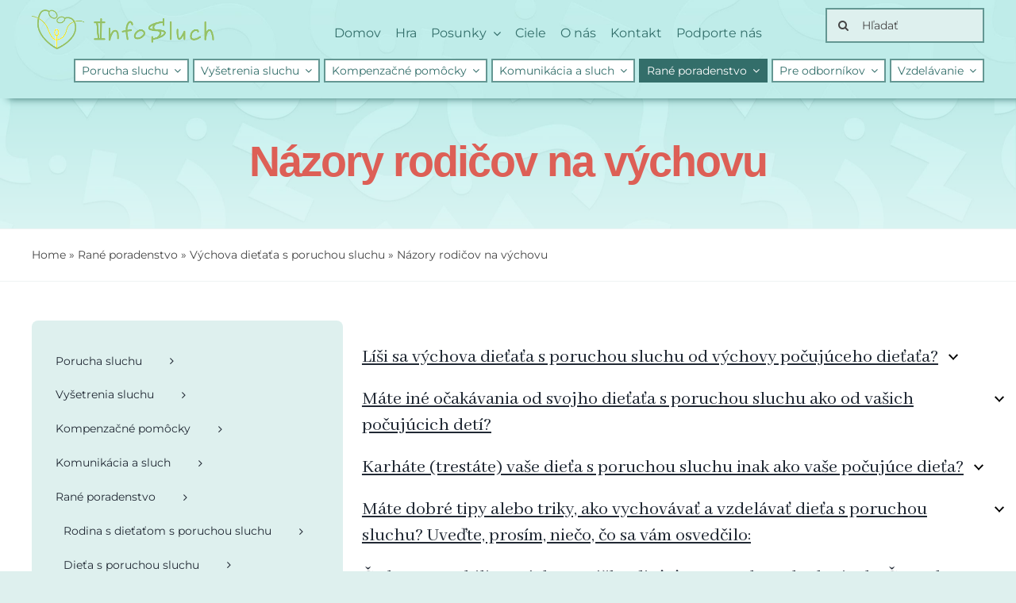

--- FILE ---
content_type: image/svg+xml
request_url: https://infosluch.sk/wp-content/plugins/collapsing-menu/icon-down.svg
body_size: -102
content:
<svg width="12" height="12" viewBox="0 0 12 12" xmlns="http://www.w3.org/2000/svg">
    <g fill="none" fill-rule="evenodd">
        <path d="M12 0v12H0V0z"/>
        <path d="M12 3.614 6.024 9.75 6 9.725l-.025.025L0 3.614 1.328 2.25 6 7.047l4.672-4.797L12 3.614z" fill="#000" fill-rule="nonzero"/>
    </g>
</svg>
